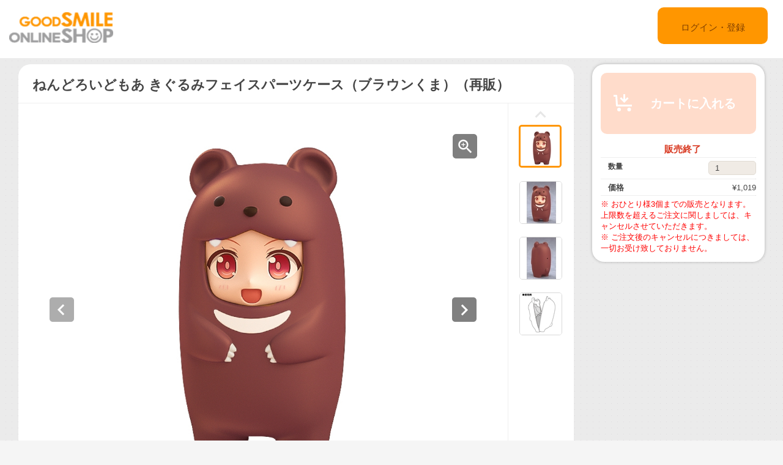

--- FILE ---
content_type: text/html;charset=UTF-8
request_url: https://goodsmileshop.com/ja/%E3%82%AB%E3%83%86%E3%82%B4%E3%83%AA%E3%83%BC%E3%83%AB%E3%83%BC%E3%83%88/%E3%81%AD%E3%82%93%E3%81%A9%E3%82%8D%E3%81%84%E3%81%A9%E3%82%82%E3%81%82/%E3%81%AD%E3%82%93%E3%81%A9%E3%82%8D%E3%81%84%E3%81%A9%E3%82%82%E3%81%82-%E3%81%8D%E3%81%90%E3%82%8B%E3%81%BF%E3%83%95%E3%82%A7%E3%82%A4%E3%82%B9%E3%83%91%E3%83%BC%E3%83%84%E3%82%B1%E3%83%BC%E3%82%B9%EF%BC%88%E3%83%96%E3%83%A9%E3%82%A6%E3%83%B3%E3%81%8F%E3%81%BE%EF%BC%89%EF%BC%88%E5%86%8D%E8%B2%A9%EF%BC%89/p/GSC_MOA_JP_00005_02
body_size: 9904
content:
<!DOCTYPE html>
<html lang="ja">
<head>
	<title>
		&#12397;&#12435;&#12393;&#12429;&#12356;&#12393;&#12418;&#12354; &#12365;&#12368;&#12427;&#12415;&#12501;&#12455;&#12452;&#12473;&#12497;&#12540;&#12484;&#12465;&#12540;&#12473;&#65288;&#12502;&#12521;&#12454;&#12531;&#12367;&#12414;&#65289;&#65288;&#20877;&#36009;&#65289; | GOODSMILE ONLINE SHOP</title>

    <meta http-equiv="X-UA-Compatible" content="IE=edge">
    <meta name="viewport" content="width=device-width, initial-scale=1">

	<meta http-equiv="Content-Type" content="text/html; charset=utf-8"/>

<!-- STAGING JA HEAD -->
	<!-- Google Tag Manager -->
	<script>(function(w,d,s,l,i){w[l]=w[l]||[];w[l].push({'gtm.start':
				new Date().getTime(),event:'gtm.js'});var f=d.getElementsByTagName(s)[0],
			j=d.createElement(s),dl=l!='dataLayer'?'&l='+l:'';j.async=true;j.src=
			'https://www.googletagmanager.com/gtm.js?id='+i+dl;f.parentNode.insertBefore(j,f);
	})(window,document,'script','dataLayer','GTM-KZWDT57');</script>
	<!-- End Google Tag Manager -->
<meta name="keywords">
<meta name="description" content="&#12397;&#12435;&#12393;&#12429;&#12356;&#12393;&#12398;&#34920;&#24773;&#12497;&#12540;&#12484;&#12434;&#21487;&#24859;&#12367;&#21454;&#32013;&#12391;&#12365;&#12427;&#12465;&#12540;&#12473;&#12364;&#20877;&#30331;&#22580;&#65281; &rdquo;&#12397;&#12435;&#12393;&#12429;&#12356;&#12393;&#12434;&#12418;&#12387;&#12392;&#27005;&#12375;&#12416;&rdquo;&#12364;&#12467;&#12531;&#12475;&#12503;&#12488;&#12398;&#12302;&#12397;&#12435;&#12393;&#12429;&#12356;&#12393;&#12418;&#12354;&#12303;&#12471;&#12522;&#12540;&#12474;&#12424;&#12426;&#12289;&#12300;&#12365;&#12368;&#12427;&#12415;&#12501;&#12455;&#12452;&#12473;&#12497;&#12540;&#12484;&#12465;&#12540;&#12473;&#12301;&#12398;&#12300;&#12502;&#12521;&#12454;&#12531;&#12367;&#12414;&#12301;&#12364;&#20877;&#30331;&#22580;&#65281;&#12397;&#12435;&#12393;&#12429;&#12356;&#12393;&#12395;&#20184;&#23646;&#12377;&#12427;&#34920;&#24773;&#12497;&#12540;&#12484;&#12434;&#21454;&#32013;&#12391;&#12365;&#12390;&#12289;&#12394;&#12362;&#12363;&#12388;&#21487;&#24859;&#12367;&#12487;&#12451;&#12473;&#12503;&#12524;&#12452;&#12418;&#12391;&#12365;&#12427;&#12450;&#12452;&#12486;&#12512;&#12391;&#12377;&#9834;&#12362;&#25163;&#25345;&#12385;&#12398;&#12397;&#12435;&#12393;&#12429;&#12356;&#12393;&#12398;&#12497;&#12540;&#12484;&#12434;&#21487;&#24859;&#12356;&#12367;&#12414;&#12398;&#12365;&#12368;&#12427;&#12415;&#23039;&#12395;&#12375;&#12385;&#12419;&#12362;&#12358;&#65281; &#8251;&#30011;&#20687;&#12399;&#20351;&#29992;&#12452;&#12513;&#12540;&#12472;&#20363;&#12391;&#12377;&#12290;&#12397;&#12435;&#12393;&#12429;&#12356;&#12393;&#12398;&#34920;&#24773;&#12497;&#12540;&#12484;&#12399;&#21547;&#12414;&#12428;&#12414;&#12379;&#12435;&#12290; &#8251;&#12362;&#25345;&#12385;&#12398;&#12397;&#12435;&#12393;&#12429;&#12356;&#12393;&#12398;&#12461;&#12515;&#12521;&#12463;&#12479;&#12540;&#12398;&#12487;&#12470;&#12452;&#12531;&#12395;&#12424;&#12387;&#12390;&#12399;&#27491;&#12375;&#12367;&#32068;&#12415;&#20184;&#12369;&#12425;&#12428;&#12394;&#12356;&#22580;&#21512;&#12364;&#12372;&#12374;&#12356;&#12414;&#12377;&#12290;&#12372;&#20102;&#25215;&#12367;&#12384;&#12373;&#12356;&#12290; &copy; GOOD SMILE COMPANY Good Smile Company - &#12397;&#12435;&#12393;&#12429;&#12356;&#12393;&#12418;&#12354; &#12365;&#12368;&#12427;&#12415;&#12501;&#12455;&#12452;&#12473;&#12497;&#12540;&#12484;&#12465;&#12540;&#12473;&#65288;&#12502;&#12521;&#12454;&#12531;&#12367;&#12414;&#65289; http://www.goodsmile.info/ja/product/5532/">
<meta property="og:description" content="&#12397;&#12435;&#12393;&#12429;&#12356;&#12393;&#12398;&#34920;&#24773;&#12497;&#12540;&#12484;&#12434;&#21487;&#24859;&#12367;&#21454;&#32013;&#12391;&#12365;&#12427;&#12465;&#12540;&#12473;&#12364;&#20877;&#30331;&#22580;&#65281; &rdquo;&#12397;&#12435;&#12393;&#12429;&#12356;&#12393;&#12434;&#12418;&#12387;&#12392;&#27005;&#12375;&#12416;&rdquo;&#12364;&#12467;&#12531;&#12475;&#12503;&#12488;&#12398;&#12302;&#12397;&#12435;&#12393;&#12429;&#12356;&#12393;&#12418;&#12354;&#12303;&#12471;&#12522;&#12540;&#12474;&#12424;&#12426;&#12289;&#12300;&#12365;&#12368;&#12427;&#12415;&#12501;&#12455;&#12452;&#12473;&#12497;&#12540;&#12484;&#12465;&#12540;&#12473;&#12301;&#12398;&#12300;&#12502;&#12521;&#12454;&#12531;&#12367;&#12414;&#12301;&#12364;&#20877;&#30331;&#22580;&#65281;&#12397;&#12435;&#12393;&#12429;&#12356;&#12393;&#12395;&#20184;&#23646;&#12377;&#12427;&#34920;&#24773;&#12497;&#12540;&#12484;&#12434;&#21454;&#32013;&#12391;&#12365;&#12390;&#12289;&#12394;&#12362;&#12363;&#12388;&#21487;&#24859;&#12367;&#12487;&#12451;&#12473;&#12503;&#12524;&#12452;&#12418;&#12391;&#12365;&#12427;&#12450;&#12452;&#12486;&#12512;&#12391;&#12377;&#9834;&#12362;&#25163;&#25345;&#12385;&#12398;&#12397;&#12435;&#12393;&#12429;&#12356;&#12393;&#12398;&#12497;&#12540;&#12484;&#12434;&#21487;&#24859;&#12356;&#12367;&#12414;&#12398;&#12365;&#12368;&#12427;&#12415;&#23039;&#12395;&#12375;&#12385;&#12419;&#12362;&#12358;&#65281; &#8251;&#30011;&#20687;&#12399;&#20351;&#29992;&#12452;&#12513;&#12540;&#12472;&#20363;&#12391;&#12377;&#12290;&#12397;&#12435;&#12393;&#12429;&#12356;&#12393;&#12398;&#34920;&#24773;&#12497;&#12540;&#12484;&#12399;&#21547;&#12414;&#12428;&#12414;&#12379;&#12435;&#12290; &#8251;&#12362;&#25345;&#12385;&#12398;&#12397;&#12435;&#12393;&#12429;&#12356;&#12393;&#12398;&#12461;&#12515;&#12521;&#12463;&#12479;&#12540;&#12398;&#12487;&#12470;&#12452;&#12531;&#12395;&#12424;&#12387;&#12390;&#12399;&#27491;&#12375;&#12367;&#32068;&#12415;&#20184;&#12369;&#12425;&#12428;&#12394;&#12356;&#22580;&#21512;&#12364;&#12372;&#12374;&#12356;&#12414;&#12377;&#12290;&#12372;&#20102;&#25215;&#12367;&#12384;&#12373;&#12356;&#12290; &copy; GOOD SMILE COMPANY Good Smile Company - &#12397;&#12435;&#12393;&#12429;&#12356;&#12393;&#12418;&#12354; &#12365;&#12368;&#12427;&#12415;&#12501;&#12455;&#12452;&#12473;&#12497;&#12540;&#12484;&#12465;&#12540;&#12473;&#65288;&#12502;&#12521;&#12454;&#12531;&#12367;&#12414;&#65289; http://www.goodsmile.info/ja/product/5532/">
<meta property="og:image" content="http://ap-com.gsls/medias/sys_master/images/images/ha0/h12/9026770075678.jpg">
<meta property="og:url" content="http://ap-com.gsls/ja/%E3%82%AB%E3%83%86%E3%82%B4%E3%83%AA%E3%83%BC%E3%83%AB%E3%83%BC%E3%83%88/%E3%81%AD%E3%82%93%E3%81%A9%E3%82%8D%E3%81%84%E3%81%A9%E3%82%82%E3%81%82/%E3%81%AD%E3%82%93%E3%81%A9%E3%82%8D%E3%81%84%E3%81%A9%E3%82%82%E3%81%82-%E3%81%8D%E3%81%90%E3%82%8B%E3%81%BF%E3%83%95%E3%82%A7%E3%82%A4%E3%82%B9%E3%83%91%E3%83%BC%E3%83%84%E3%82%B1%E3%83%BC%E3%82%B9%EF%BC%88%E3%83%96%E3%83%A9%E3%82%A6%E3%83%B3%E3%81%8F%E3%81%BE%EF%BC%89%EF%BC%88%E5%86%8D%E8%B2%A9%EF%BC%89/p/GSC_MOA_JP_00005_02">
<meta name="robots" content="index,follow">
<meta name="viewport" content="width=device-width, initial-scale=0.5">
<link rel="shortcut icon" type="image/x-icon" media="all" href="/ja/_ui/desktop/theme-goodsmile/images/favicon.ico" />

	





<link rel="stylesheet" type="text/css" media="screen" href="/ja/combined.css?id=6309d41919a135d" />







<!--[if lt IE 9]>
  <script src="https://oss.maxcdn.com/html5shiv/3.7.2/html5shiv.min.js"></script>
  <script src="https://oss.maxcdn.com/respond/1.4.2/respond.min.js"></script>
<![endif]-->



    


























































<link rel="stylesheet" type="text/css" media="all" href="/ja/combined.css?id=45cf579d19a135d_2" />


<style type="text/css" media="print">
	@IMPORT url("/ja/_ui/desktop/common/blueprint/print.css");
</style>

<script type="text/javascript" src="/ja/_ui/shared/js/analyticsmediator.js"></script>
<!-- Google tag (gtag.js) -->
    <script async src="https://www.googletagmanager.com/gtag/js?id=G-517JLCVRTB"></script>
    <script>
        window.dataLayer = window.dataLayer || [];
        function gtag(){dataLayer.push(arguments);}
        gtag('js', new Date());

        gtag('config', 'G-517JLCVRTB', {'user_id': 'goodsmile'}, { 'debug_mode': true });
    </script>
    <script>
        /* Google Analytics */

        var googleAnalytics4TrackingId = 'G-517JLCVRTB';

        
                gtag("event", "view_item", {
                    currency: "JPY",
                    value: 1019.0,
                    items: [
                        {
                            item_id: "GSC_MOA_JP_00005_02",
                            item_name: "ねんどろいどもあ きぐるみフェイスパーツケース（ブラウンくま）（再販）",
                            item_category: "ねんどろいどもあ",
                        }
                    ]
                });
            

        function trackAddToCartGA4(productCode, quantityAdded, cartData) {
            gtag("event", "add_to_cart", {
                items: [
                    {
                        item_id: productCode,
                        item_name: cartData.productName,
                        price: cartData.productPrice,
                        quantity: quantityAdded
                    }
                ]
            });
        }

        function trackUpdateCartGA4(productCode, initialQuantity, newQuantity, cartData) {
            if (initialQuantity != newQuantity) {
                if (initialQuantity > newQuantity) {
                    trackRemoveFromCartGA4(productCode, initialQuantity - newQuantity)

                } else {
                    trackAddToCartGA4(productCode,newQuantity - initialQuantity,cartData);
                }
            }
        }

        function trackRemoveFromCartGA4(productCode, initialQuantity) {
            gtag("event", "remove_from_cart", {
                items: [
                    {
                        item_id: productCode,
                        quantity: initialQuantity
                    }
                ]
            });
        }

        window.mediator.subscribe('trackAddToCart', function(data) {
            if (data.productCode && data.quantity)
            {
                trackAddToCartGA4(data.productCode, parseInt(data.quantity), data.cartData);
            }
        });

        window.mediator.subscribe('trackUpdateCart', function(data) {
            if (data.productCode && data.initialCartQuantity && data.newCartQuantity)
            {
                trackUpdateCartGA4(data.productCode, parseInt(data.initialCartQuantity), parseInt(data.newCartQuantity), data.cartData);
            }
        });

        window.mediator.subscribe('trackRemoveFromCart', function(data) {
            if (data.productCode && data.initialCartQuantity)
            {
                trackRemoveFromCartGA4(data.productCode, parseInt(data.initialCartQuantity));
            }
        });

    </script>
<script src="https://js.stripe.com/v3/"></script>
	<style>
        .page-docomoLandingPage .page-faq.col-xs-12.col-sm-12.col-md-12 .content {
                padding-top: 0px;
                padding-bottom: 0px;
                margin-left: 130px;
                background: #ffffff;
                margin-right: 125px;
        }
        .page-docomoLandingPage .page-faq{
                background: inherit;
        }
        .page-docomoLandingPage .page-faq p {
                        margin-left: 0px;
                }
        .page-docomoLandingPage .page-faq.col-xs-12.col-sm-12.col-md-12 .content > *{
                margin-left: 15px;
        }
        </style>

	
	<script type="text/javascript">
		/*<![CDATA[*/
		
		var ACC = { config: {} };
			ACC.config.contextPath = "/ja";
			ACC.config.encodedContextPath = "/ja";
			ACC.config.commonResourcePath = "/ja/_ui/desktop/common";
			ACC.config.themeResourcePath = "/ja/_ui/desktop/theme-goodsmile-renewal";
			ACC.config.siteResourcePath = "/ja/_ui/desktop/site-goodsmile";
			ACC.config.rootPath = "/ja/_ui/desktop";	
			ACC.config.CSRFToken = "8f28af28-6c01-44ca-9d56-94bea370a0ab";
			ACC.pwdStrengthVeryWeak = '非常に弱い';
			ACC.pwdStrengthWeak = '弱い';
			ACC.pwdStrengthMedium = '標準';
			ACC.pwdStrengthStrong = '強い';
			ACC.pwdStrengthVeryStrong = '非常に強い';
			ACC.pwdStrengthUnsafePwd = 'password.strength.unsafepwd';
			ACC.pwdStrengthTooShortPwd = '短すぎます';
			ACC.pwdStrengthMinCharText = '最低 %d 文字';
			ACC.accessibilityLoading = '読み込んでいます...しばらくお待ちください...';
			ACC.accessibilityStoresLoaded = '店舗が読み込まれました';
			
			ACC.autocompleteUrl = '/ja/search/autocomplete';
			
			
		/*]]>*/
	</script>
	<script type="text/javascript">
	/*<![CDATA[*/
	ACC.addons = {};	//JS holder for addons properties
			
	
		ACC.addons.b2ccheckoutaddon = [];
		
				ACC.addons.b2ccheckoutaddon['key.2'] = 'value 2';
			
				ACC.addons.b2ccheckoutaddon['key.1'] = 'value 1';
			
	/*]]>*/
</script>
</head>

<body class="page-productDetails pageType-ProductPage template-pages-product-productLayout2Page  language-ja">

<!-- STAGING JA BODY -->
	<!-- Google Tag Manager (noscript) -->
	<noscript><iframe src="https://www.googletagmanager.com/ns.html?id=GTM-KZWDT57"
					  height="0" width="0" style="display:none;visibility:hidden"></iframe></noscript>
	<!-- End Google Tag Manager (noscript) -->
<div id="pageG" data-currency-iso-code="JPY">
			<a href="#skip-to-content" class="skiptocontent" data-role="none">内容にスキップ</a>
			<a href="#skiptonavigation" class="skiptonavigation" data-role="none">ナビゲーション メニューにスキップ</a>
			<link rel="stylesheet" type="text/css" media="all" href="/ja/_ui/desktop/common/css/jquery.colorbox-1.3.16.css"/>
<link rel="stylesheet" type="text/css" media="all" href="/ja/_ui/desktop/theme-goodsmile-renewal/css/changes3.css"/>
<link rel="stylesheet" type="text/css" media="all" href="/ja/_ui/desktop/theme-goodsmile-renewal/css/maintancepage.css"/>


<div  id="header"  class="container-fluid">
<a href="#" id="top" /></a>

	<div class="row topBar center-block" >


			<div class="pull-left">
			

                                <div class="yCmsComponent siteLogo pull-left">
<div class="simple_disp-img simple-banner">
	<a  href="/ja/"
						><img
						title="gscol_logo.png" alt="gscol_logo.png" src="/medias/sys_master/images/images/h6e/h91/8880697802782.png"></a>
				</div></div><div class="yCmsContentSlot pull-right top-banner">
<div class="yCmsComponent">
<div class="simple_disp-img simple-banner">
	<img title="" alt="" src="">
				</div></div></div></div>

			<div class="pull-right">
			<div class="pull-left rigth-header">

                
				<div class="header-top-link-bottom header-top-link goodsmile">
					<div  class="pull-right upper-row">
					<span>
					</span>
					</div>
					<br />
					<br />
					
					<br />

				</div>

				
                
			</div>

            <div class="pull-right">
			<div class="login goodsmile">
					<a href="/ja/login">ログイン・登録</a>
				</div>
				</div>
			</div>



	</div>

	</div>

<script type="text/javascript" >
var d = new Date();
var url = "/ja/maintenance/request" +"?t=" +d.getTime();
window.onload=function(){
	var value = readCookie('maintenceCookie');
	//if(value != 'maintenceCookie')
	{
	$.get(url).done(function(data) {
		console.log("data:"+ data.length);
		if(data.length > 50)
		{
			$.colorbox({
				html: data,
// 				width:'100%',
				width:900,
				height: 526,
				overlayClose: true
			});
			
		}
		if("alreadyHasMaintanceCookie" == data)
		{
			console.log("equalize:" + data);
		}

	});
	}
	
	function readCookie(name) {
	    var nameEQ = name + "=";
	    var ca = document.cookie.split(';');
	    for(var i=0;i < ca.length;i++) {
	        var c = ca[i];
	        while (c.charAt(0)==' ') c = c.substring(1,c.length);
	        if (c.indexOf(nameEQ) == 0) return c.substring(nameEQ.length,c.length);
	    }
	    return null;
	}
	
	
}
</script><a id="skiptonavigation"></a>
			



<div id="content" class="clearfix center-block">
			<a id="skip-to-content"></a>
				<div id="globalMessages">
		</div>
	<div id="contents" class="container" style="margin-bottom:20px;">
		<div class="row" style="padding-top:10px;">
			<div class="col-xs-9 col-sm-9 col-md-9">
				<div id="product-details">
							<style type="text/css">

.data-table-type1 {
	border-collapse: collapse;
	width:100%;
}
.data-table-type1 td.label, .data-table-type1 th.label {
	font-weight: bold;
	padding: 10px;
}
.data-table-type1 tr:nth-child(even) {
	background-color:#ffffff;
	padding: 10px;
}
.data-table-type1 tr:nth-child(odd) {
	background-color:#f5f5f5;
	padding: 10px;
}
.product-title
{
	color:#ff6600;
	font-size: 14px;
}


</style>
<script type="text/javascript" src="/ja/_ui/desktop/common/js/jquery-1.7.2.min.js"></script>
<script type="text/javascript" src="/ja/_ui/desktop/common/js/jquery.blockUI-2.39.js"></script>
<link rel="stylesheet" type="text/css" media="all" href="/ja/_ui/desktop/theme-goodsmile-renewal/css/changes3.css"/>
<script>
<!--
	(function(){
		$.blockUI({
			message:'',
			css: {
				border: 'none',
				width: '0px',
				padding: '0px',
				backgroundColor: '#000',
				opacity: .5,
				color: '#fff'
			},
			overlayCSS: {
				backgroundColor: '#000',
				opacity: 0
			}
		});
	})()
	window.onload= (function(){
		$.unblockUI();
	});
// -->

</script>

<div class="productDetailsPanel">
	<div class="title group clearfix">
		<div class="product-icons pull-left" style="width:100%; ">
			<h1 class="pull-left">
					ねんどろいどもあ きぐるみフェイスパーツケース（ブラウンくま）（再販）</h1>
			<ul class="pull-right">
				</ul>
		</div>
	</div>
	<div class="border1"></div>
	
	<div class="productImage group">

	<div class="productImagePrimary" id="primary_image">
		<a class="productImagePrimaryLink" id="imageLink" href="/ja/%E3%82%AB%E3%83%86%E3%82%B4%E3%83%AA%E3%83%BC%E3%83%AB%E3%83%BC%E3%83%88/%E3%81%AD%E3%82%93%E3%81%A9%E3%82%8D%E3%81%84%E3%81%A9%E3%82%82%E3%81%82/%E3%81%AD%E3%82%93%E3%81%A9%E3%82%8D%E3%81%84%E3%81%A9%E3%82%82%E3%81%82-%E3%81%8D%E3%81%90%E3%82%8B%E3%81%BF%E3%83%95%E3%82%A7%E3%82%A4%E3%82%B9%E3%83%91%E3%83%BC%E3%83%84%E3%82%B1%E3%83%BC%E3%82%B9%EF%BC%88%E3%83%96%E3%83%A9%E3%82%A6%E3%83%B3%E3%81%8F%E3%81%BE%EF%BC%89%EF%BC%88%E5%86%8D%E8%B2%A9%EF%BC%89/p/GSC_MOA_JP_00005_02/zoomImages" data-href="/ja/%E3%82%AB%E3%83%86%E3%82%B4%E3%83%AA%E3%83%BC%E3%83%AB%E3%83%BC%E3%83%88/%E3%81%AD%E3%82%93%E3%81%A9%E3%82%8D%E3%81%84%E3%81%A9%E3%82%82%E3%81%82/%E3%81%AD%E3%82%93%E3%81%A9%E3%82%8D%E3%81%84%E3%81%A9%E3%82%82%E3%81%82-%E3%81%8D%E3%81%90%E3%82%8B%E3%81%BF%E3%83%95%E3%82%A7%E3%82%A4%E3%82%B9%E3%83%91%E3%83%BC%E3%83%84%E3%82%B1%E3%83%BC%E3%82%B9%EF%BC%88%E3%83%96%E3%83%A9%E3%82%A6%E3%83%B3%E3%81%8F%E3%81%BE%EF%BC%89%EF%BC%88%E5%86%8D%E8%B2%A9%EF%BC%89/p/GSC_MOA_JP_00005_02/zoomImages" target="_blank" title="画像の拡大表示">
			<img class="lazy" data-original="/medias/sys_master/images/images/h71/hb7/9026771255326.jpg" alt="ねんどろいどもあ きぐるみフェイスパーツケース（ブラウンくま）（再販）" title="ねんどろいどもあ きぐるみフェイスパーツケース（ブラウンくま）（再販）"/>
			</a>
		<a class="productImageZoomLink"  id="zoomLink" href="/ja/%E3%82%AB%E3%83%86%E3%82%B4%E3%83%AA%E3%83%BC%E3%83%AB%E3%83%BC%E3%83%88/%E3%81%AD%E3%82%93%E3%81%A9%E3%82%8D%E3%81%84%E3%81%A9%E3%82%82%E3%81%82/%E3%81%AD%E3%82%93%E3%81%A9%E3%82%8D%E3%81%84%E3%81%A9%E3%82%82%E3%81%82-%E3%81%8D%E3%81%90%E3%82%8B%E3%81%BF%E3%83%95%E3%82%A7%E3%82%A4%E3%82%B9%E3%83%91%E3%83%BC%E3%83%84%E3%82%B1%E3%83%BC%E3%82%B9%EF%BC%88%E3%83%96%E3%83%A9%E3%82%A6%E3%83%B3%E3%81%8F%E3%81%BE%EF%BC%89%EF%BC%88%E5%86%8D%E8%B2%A9%EF%BC%89/p/GSC_MOA_JP_00005_02/zoomImages" data-href="/ja/%E3%82%AB%E3%83%86%E3%82%B4%E3%83%AA%E3%83%BC%E3%83%AB%E3%83%BC%E3%83%88/%E3%81%AD%E3%82%93%E3%81%A9%E3%82%8D%E3%81%84%E3%81%A9%E3%82%82%E3%81%82/%E3%81%AD%E3%82%93%E3%81%A9%E3%82%8D%E3%81%84%E3%81%A9%E3%82%82%E3%81%82-%E3%81%8D%E3%81%90%E3%82%8B%E3%81%BF%E3%83%95%E3%82%A7%E3%82%A4%E3%82%B9%E3%83%91%E3%83%BC%E3%83%84%E3%82%B1%E3%83%BC%E3%82%B9%EF%BC%88%E3%83%96%E3%83%A9%E3%82%A6%E3%83%B3%E3%81%8F%E3%81%BE%EF%BC%89%EF%BC%88%E5%86%8D%E8%B2%A9%EF%BC%89/p/GSC_MOA_JP_00005_02/zoomImages"  target="_blank" title="画像の拡大表示">	</a>
		<botton class="btn  pull-left"  id="primaryImagePrevBtn" style="margin-top:-350px;padding-left:50px;">
<svg width="40px" height="40px" viewBox="0 0 40 40">
<filter filterUnits="objectBoundingBox" x="0.00" y="0.00" width="100.00" height="100.00" id="filter0">
<feFlood flood-color="rgb(255,255,255)" result="coFloodOut1"/>
<feComposite in="coFloodOut1" in2="SourceAlpha" operator="in" result="coOverlay1"/>
<feBlend in="coOverlay1" in2="SourceGraphic" mode="normal" result="colorOverlay1"/>
</filter>
<rect x="0" y="0" width="40" height="40" rx="5" fill="rgb(0,0,0)" opacity="0.50"/><image x="12" y="11" width="13" height="19" filter="url(#filter0)" xlink:href="[data-uri]" /></svg>
</botton>
<botton class="btn  pull-right"  id="primaryImageNextBtn" style="margin-top:-350px;padding-right:50px;">
<svg width="40px" height="40px" viewBox="0 0 40 40">
<filter filterUnits="objectBoundingBox" x="0.00" y="0.00" width="100.00" height="100.00" id="filter0">
<feFlood flood-color="rgb(255,255,255)" result="coFloodOut1"/>
<feComposite in="coFloodOut1" in2="SourceAlpha" operator="in" result="coOverlay1"/>
<feBlend in="coOverlay1" in2="SourceGraphic" mode="normal" result="colorOverlay1"/>
</filter>
<rect x="0" y="0" width="40" height="40" rx="5" fill="rgb(0,0,0)" opacity="0.50"/><image x="14" y="11" width="12" height="19" filter="url(#filter0)" xlink:href="[data-uri]" /></svg>
</botton>


	</div>
	<div class="border3"></div>
	<div class="productImageGallery">
		<ul class="jcarousel-skin primaryImageGallery">
			<li>
					<span class="thumb active">
						<img class="thumbImag" src="/medias/sys_master/images/images/h6a/h4b/9026769158174.jpg" data-primaryimagesrc="/medias/sys_master/images/images/ha0/h12/9026770075678.jpg" data-galleryposition="0" alt="ねんどろいどもあ きぐるみフェイスパーツケース（ブラウンくま）（再販）" title="ねんどろいどもあ きぐるみフェイスパーツケース（ブラウンくま）（再販）" />	
					</span>
				</li>
			<li>
					<span class="thumb ">
						<img class="thumbImag" src="/medias/sys_master/images/images/h15/h67/9026772402206.jpg" data-primaryimagesrc="/medias/sys_master/images/images/h56/h9b/9026773385246.jpg" data-galleryposition="1" alt="ねんどろいどもあ きぐるみフェイスパーツケース（ブラウンくま）（再販）" title="ねんどろいどもあ きぐるみフェイスパーツケース（ブラウンくま）（再販）" />	
					</span>
				</li>
			<li>
					<span class="thumb ">
						<img class="thumbImag" src="/medias/sys_master/images/images/h64/h59/9026776891422.jpg" data-primaryimagesrc="/medias/sys_master/images/images/he8/hf2/9026777907230.jpg" data-galleryposition="2" alt="ねんどろいどもあ きぐるみフェイスパーツケース（ブラウンくま）（再販）" title="ねんどろいどもあ きぐるみフェイスパーツケース（ブラウンくま）（再販）" />	
					</span>
				</li>
			<li>
					<span class="thumb ">
						<img class="thumbImag" src="/medias/sys_master/images/images/hae/h58/9026812903454.jpg" data-primaryimagesrc="/medias/sys_master/images/images/hf0/hdd/9026814410782.jpg" data-galleryposition="3" alt="ねんどろいどもあ きぐるみフェイスパーツケース（ブラウンくま）（再販）" title="ねんどろいどもあ きぐるみフェイスパーツケース（ブラウンくま）（再販）" />	
					</span>
				</li>
			</ul>
	</div>



</div>

<script type="text/javascript">

</script>



<div class="border2"></div>
	



<div class="productSnsG" >
	<ul class="snsb">
		<li><a href="https://twitter.com/share" class="twitter-share-button">Tweet</a></li>
		<li><div class="fb-share-button" data-layout="button_count" data-mobile-iframe="false"></div></li>
		<li><div class="g-plusone" data-size="medium"></div></li>
	</ul>
</div>
<div class="border1"></div>
	<div class="productDescriptionG">
		<div class="productDescription-left">
			商品紹介</div>
		<div class="productDescription-right goodsmile">
			<strong><font color="#ff6600">ねんどろいどの表情パーツを可愛く収納できるケースが再登場！</font><br />”ねんどろいどをもっと楽しむ”がコンセプトの『ねんどろいどもあ』シリーズより、「きぐるみフェイスパーツケース」の「ブラウンくま」が再登場！ねんどろいどに付属する表情パーツを収納できて、なおかつ可愛くディスプレイもできるアイテムです♪お手持ちのねんどろいどのパーツを可愛いくまのきぐるみ姿にしちゃおう！<br /><br />※画像は使用イメージ例です。ねんどろいどの表情パーツは含まれません。<br />※お持ちのねんどろいどのキャラクターのデザインによっては正しく組み付けられない場合がございます。ご了承ください。<br /><br />&copy; GOOD SMILE COMPANY</strong><strong><br /><br />Good Smile Company - ねんどろいどもあ きぐるみフェイスパーツケース（ブラウンくま）<br /></strong><a href="http://www.goodsmile.info/ja/product/5532/" target="_blank">http://www.goodsmile.info/ja/product/5532/</a><div class="product-additional-info">
				<div class="product-linkTitleContainer">
					<div class="linkTitle-group">
						</div>
					<div class="linkTitle-group">
						</div>
					<div class="linkTitle-group">
						</div>
				</div>
			</div>
		</div>
	</div>
	<div class="border4"></div>
	<div class="productOderTimeG">
		<div class="productOderTime-left">
			受付期間</div>
		<div class="productOderTime-right goodsmile">
			※ 在庫が無くなり次第販売終了となります。</div>
	</div>
	<div class="border4"></div>
	<div class="productPriceG">
		<div class="productPrice-left">
			価格</div>
		<div class="productPrice-center">
			<div class="big-price">
<span>¥1,019</span><br/>
			</div>
	<div class="yCmsContentSlot">
</div><div class="yCmsContentSlot add-to-cart">
<div id="actions-container-for-AddToCart" class="productAddToCartPanelContainer clearfix">
	<ul class="productAddToCartPanel clearfix">
		<li id="AddToCart-AddToCartAction" data-index="1" class="productAddToCartPanelItem">
			<form id="addToCartForm" class="add_to_cart_form" action="/ja/cart/add" method="post"><input type="hidden" maxlength="3" size="1" id="qty" name="qty" class="qty" value="1">
	<input type="hidden" name="productCodePost" value="GSC_MOA_JP_00005_02"/>
		<button type="button" class="productAddToCartButton outOfStock" disabled="disabled">
					<svg id="cartAdd" xmlns="http://www.w3.org/2000/svg" width="48" height="48" viewBox="0 0 48 48">
					  <path d="M502.5,839a1.5,1.5,0,0,1,1.494,1.365L505,855h23v3H504c-0.776,0-1.93-.224-2-1l-0.87-15H498v-3h4.5v0Zm21,21a3,3,0,1,0,3,3A3,3,0,0,0,523.5,860ZM507,860a3,3,0,1,0,3,3A3,3,0,0,0,507,860Zm15.56-14.939-2.121-2.121L517,846.378V838h-3v8.378l-3.44-3.438-2.121,2.121,7.061,7.06Z" transform="translate(-489 -828)" fill="#FFFFFF"/>
					  <rect class="cls-2" width="48" height="48" fill="none"/>
					</svg>					カートに入れる</button>
			<input type="hidden" name="CSRFToken" value="8f28af28-6c01-44ca-9d56-94bea370a0ab" />
</form></li>
	</ul>
</div>

<div class="qty">
	<div class="qtyInput">
			<label for="qtyInput">
				数量</label>
		</div>
			<input type="number" size="1" id="qtyInput" name="qtyInput" class="qty" value="1" min="0" form="addToCartForm">
	<span style=" font-weight: bold;color: #d83820;font-weight: bold; font-size: 15px !important; line-height: 21px; margin-left: 10px;">販売終了</span>
</div>
</div></div>
		<div class="productPrice-right goodsmile">
			<font color="#ff0000">※ おひとり様3個までの販売となります。上限数を超えるご注文に関しましては、キャンセルさせていただきます。 <br /> ※ ご注文後のキャンセルにつきましては、一切お受け致しておりません。 </font></div>
	</div>
	<div class="border4"></div>
	<div class="productSpecG">
		<div class="productSpec-left">
			スペック</div>
		<div class="productSpec-right">
			<table class="data-spec-table">
				<colgroup>
					<col width="25%">
					<col>
				</colgroup>
				<tbody>
					<tr class="even">
						<th class="label">商品名</th>
						<td class="data">ねんどろいどもあ きぐるみフェイスパーツケース（ブラウンくま）（再販）</td>
					</tr>
					<tr class="odd">
						<th class="label">発売時期</th>
						<td class="data last">
							2018年06月</td>
					</tr>
					<tr class="last even">
						<th class="label">案内日</th>
						<td class="data last">
							2018年02月08日</td>
					</tr>
					<tr class="last odd">
										<th class="label">メーカー名</th>

										<td class="data last">
											グッドスマイルカンパニー</td>
									</tr>
								<tr class="last odd">
										<th class="label">作品名</th>

										<td class="data last">
											ねんどろいどもあ</td>
									</tr>
								<tr class="last odd">
										<th class="label">仕様</th>

										<td class="data last">
											ABS 塗装済み完成品・ノンスケール・全高：約100mm</td>
									</tr>
								</tbody>
			</table>
		</div>
	</div>

	</div>
<div class="border4"></div>
<div class="productDetailsPanel2">
	<div class="productTextG goodsmile">
			※ 受注期間、予約受付期間内においても販売を終了する場合がございます。ご了承ください。 <br />※ 銀行振り込みの際は、ご注文番号のご記入をお忘れなくお願い致します。<br />※ クレジットカードでのお支払いにつきましては、予約商品の場合、商品発送予定日が確定・ご案内させていただき次第、発送予定日の2～3週間前から順次決済手続きを行わせていただきます。<br />※ Amazonペイメントサービスでのお支払いにつきましては、ご注文時に即時決済処理となりますのでご注意下さい。<br />※ ご利用ガイドにも記載しております通り、ご注文後のキャンセルは承る事ができませんので、ご注文の際はご注意頂きますようお願い致します。 <br />※ 掲載の写真は実際の商品とは多少異なる場合があります。 <br />※ 商品の塗装は彩色工程が手作業になるため、商品個々に多少の差異があります。予めご了承ください。</div>
</div>
<div class="clearfix"></div>
					</div>
				</div>
			<div class="col-xs-3 col-sm-3 col-md-3">
				<div class="yCmsContentSlot">
<div class="productAddToCartButtonPanel">
	<div class="productAddToCartPanelContainer clearfix">
		<ul class="productAddToCartPanel clearfix">
			<li>
				<form id="addToCartForm" class="add_to_cart_form" action="/ja/cart/add" method="post"><input type="hidden" maxlength="3" size="1" id="qty" name="qty" class="qty" value="1">
					<input type="hidden" name="productCodePost" value="GSC_MOA_JP_00005_02"/>
					<button type="button" class="productAddToCartButton2 outOfStock" disabled="disabled">
								<svg id="cartAdd" xmlns="http://www.w3.org/2000/svg" width="48" height="48" viewBox="0 0 48 48">
								  <path d="M502.5,839a1.5,1.5,0,0,1,1.494,1.365L505,855h23v3H504c-0.776,0-1.93-.224-2-1l-0.87-15H498v-3h4.5v0Zm21,21a3,3,0,1,0,3,3A3,3,0,0,0,523.5,860ZM507,860a3,3,0,1,0,3,3A3,3,0,0,0,507,860Zm15.56-14.939-2.121-2.121L517,846.378V838h-3v8.378l-3.44-3.438-2.121,2.121,7.061,7.06Z" transform="translate(-489 -828)" fill="#FFFFFF"/>
								  <rect class="cls-2" width="48" height="48" fill="none"/>
								</svg>					カートに入れる</button>
						<input type="hidden" name="CSRFToken" value="8f28af28-6c01-44ca-9d56-94bea370a0ab" />
</form></li>
			
			<li>
				</li>
			
		</ul>
	</div>

	<div class="qty">
		<span style=" font-weight: bold;color: #d83820;font-weight: bold; font-size: 15px; line-height: 21px; margin-left: 15px;">販売終了</span>
	</div>
<div class="border"></div>
<div class="qty">

		<div class="qty-left">
				<label for="qtyInput">
					数量</label>
			</div>
			<div class="qty-right">
				<input type="number" size="1" id="qtyInput" name="qtyInput" class="qty" value="1" min="0" form="addToCartForm">
			</div>
		</div>
	<div class="border"></div>
	
	<div class="qty">
			<div class="qty-left">
				価格</div>
			<div class="qty-right">
				¥1,019</div>
		</div>
	<div class="border"></div>
	<div class="qty">
		<div class="qty-center">
			<font color="#ff0000">※ おひとり様3個までの販売となります。上限数を超えるご注文に関しましては、キャンセルさせていただきます。 <br /> ※ ご注文後のキャンセルにつきましては、一切お受け致しておりません。 </font></div>
	</div>

</div>

</div><div class="yCmsContentSlot">
</div><div class="yCmsContentSlot">
</div><div class="yCmsContentSlot">
</div><div class="yCmsContentSlot">
</div><div class="yCmsContentSlot">
</div><div class="yCmsContentSlot">
</div><div class="yCmsContentSlot">
</div></div>
			</div>
	</div>
	<div class="yCmsContentSlot">
</div><!-- Twitter -->	
	<!-- facebook -->
	<div id="fb-root"></div>
	<script>(function(d, s, id) {
	  var js, fjs = d.getElementsByTagName(s)[0];
	  if (d.getElementById(id)) return;
	  js = d.createElement(s); js.id = id;
	  js.src = "//connect.facebook.net/ja_JP/sdk.js#xfbml=1&version=v2.6";
	  fjs.parentNode.insertBefore(js, fjs);
	}(document, 'script', 'facebook-jssdk'));</script>
	<!-- google +1 -->
	<!-- head åããbody çµäºã¿ã°ã®ç´åã«æ¬¡ã®ã¿ã°ãè²¼ãä»ãã¦ãã ããã -->


<script type="text/javascript" >
var d = new Date();
var url = "/ja/maintenance/request" +"?t=" +d.getTime();

$( document ).ready(function() {
	 
	$.get(url).done(function(data) {
		//console.log("data:"+data);
		if(data.length > 50)
		{
			$.colorbox({
				html: data,
// 				width:'100%',
				width:900,
				height: false,
				overlayClose: true,
			});
		}
	});
	});
	
	
	

</script>

<!-- Twitter -->	
<script>!function(d,s,id){var js,fjs=d.getElementsByTagName(s)[0],p=/^http:/.test(d.location)?'http':'https';if(!d.getElementById(id)){js=d.createElement(s);js.id=id;js.src=p+'://platform.twitter.com/widgets.js';fjs.parentNode.insertBefore(js,fjs);}}(document, 'script', 'twitter-wjs');</script>

</div>
			<script type="text/javascript">
$(document).ready(function(){
	 $("a").removeAttr("title");
    $("img").removeAttr("title");
});

</script>
</div>

	<form name="accessiblityForm">
		<input type="hidden" id="accesibility_refreshScreenReaderBufferField" name="accesibility_refreshScreenReaderBufferField" value=""/>
	</form>
	<div id="ariaStatusMsg" class="skip" role="status" aria-relevant="text" aria-live="polite"></div>

	



















<!--[if IE]><script type="text/javascript" src="/ja/_ui/desktop/common/js/excanvas-r3.compiled.js"></script>-->


























































<script src="/ja/combined.js?id=858f26c919a135d"></script>
<!-- GSLS-1294 -->
	<!-- GSLS-1619 and GSLS-1647 -->
	</body>

</html>
